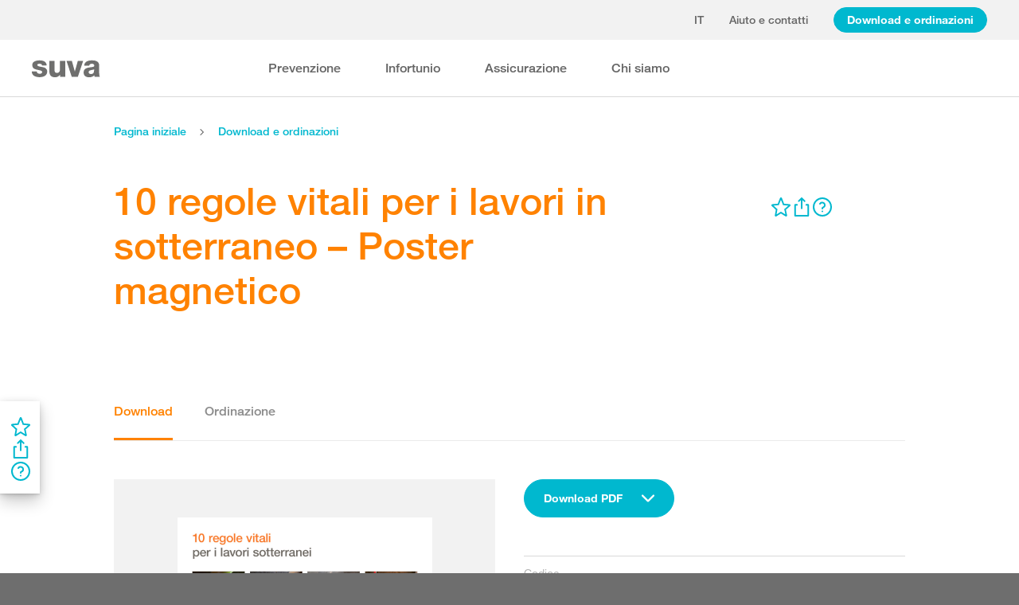

--- FILE ---
content_type: image/svg+xml
request_url: https://www.suva.ch/app/suvaux/showcase/assets/icons/link-external-16px.svg
body_size: 147
content:
<svg viewBox="0 0 16 16" fill="none" xmlns="http://www.w3.org/2000/svg" id="root"><path d="M10.48 0h4.515a.98.98 0 0 1 .715.306 1.03 1.03 0 0 1 .29.737v4.638a1.06 1.06 0 0 1-.29.737 1 1 0 0 1-.715.307 1 1 0 0 1-.718-.306 1.05 1.05 0 0 1-.298-.738V3.56L8.267 9.45a1 1 0 0 1-1.11.227 1.058 1.058 0 0 1-.62-.963c0-.276.106-.54.296-.736l5.712-5.89H10.48c-.27 0-.528-.11-.718-.306a1.06 1.06 0 0 1-.298-.738c0-.276.107-.542.298-.737C9.95.11 10.21 0 10.479 0" fill="currentColor"/><path d="M13.047 8.203a1 1 0 0 1 .388-.075c.266 0 .522.108.71.302.189.193.294.456.294.73v3.837c0 .797-.308 1.56-.856 2.124a2.89 2.89 0 0 1-2.068.879H2.924c-.775 0-1.52-.316-2.068-.88A3.05 3.05 0 0 1 0 12.997V4.162a3.06 3.06 0 0 1 .86-2.12 2.9 2.9 0 0 1 2.064-.883h3.737c.27 0 .528.11.718.306s.298.461.298.738-.107.542-.298.738c-.19.195-.449.305-.718.305H2.924a.87.87 0 0 0-.638.265.92.92 0 0 0-.265.651v8.835a.94.94 0 0 0 .265.652.9.9 0 0 0 .638.264h8.591a.87.87 0 0 0 .638-.264.92.92 0 0 0 .266-.652V9.16a1.06 1.06 0 0 1 .298-.733c.094-.096.207-.172.33-.223" fill="currentColor"/></svg>